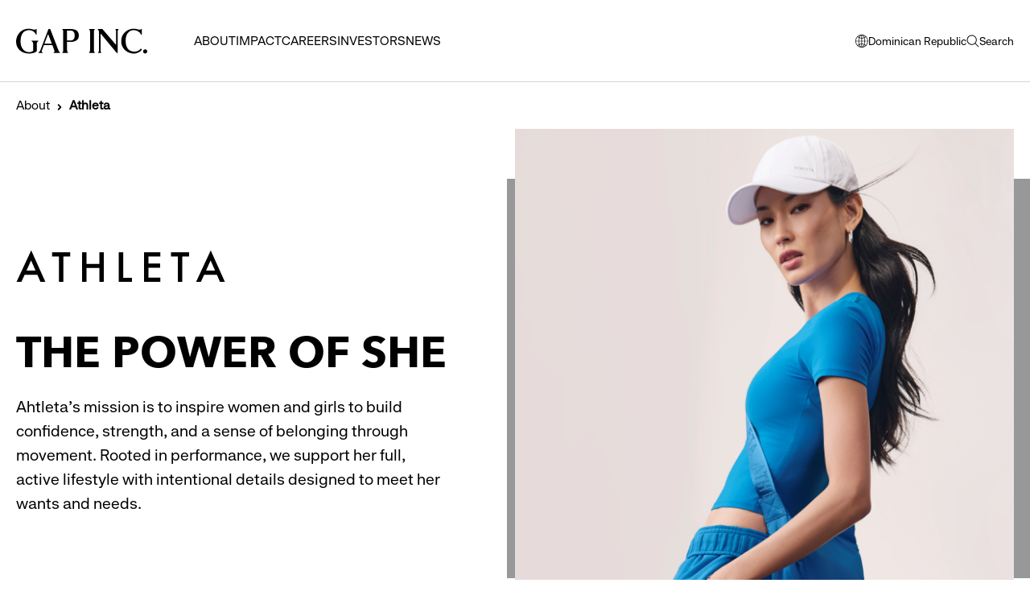

--- FILE ---
content_type: text/html; charset=utf-8
request_url: https://www.gapinc.com/en-do/about/athleta
body_size: 29705
content:


<!DOCTYPE html>
<html dir="ltr" lang="en-do">
<head><meta charset="utf-8" /><meta http-equiv="X-UA-Compatible" content="IE=Edge" /><meta name="viewport" content="width=device-width, initial-scale=1.0" /><title>
	Athleta | Gap Inc.
</title><link rel="preconnect" href="https://fonts.googleapis.com" /><link rel="preconnect" href="https://fonts.gstatic.com" crossorigin="" /><link href="https://fonts.googleapis.com/css2?family=Roboto:ital,wght@0,300;0,400;0,500;0,700;0,900;1,300;1,400;1,500;1,700;1,900&amp;display=swap" rel="stylesheet" />
        <link href="/_assets/styles/gap-corporate-site.css?v=VOYJ4XWuXTPzQI77MNj7lA2" type="text/css" rel="stylesheet" media="all" />
        <script src="/_assets/scripts/vendor.js?v=8zAFoubZrpkyW3a54GcpTQ2"></script>
        <script src="/_assets/scripts/gap-corporate-site.js?v=_9YP0hb9aKS_U7cBp4yH5w2"></script>
        
            <link href="/_assets/styles/theme-athleta.css?v=xLIk_eGNLopOX8o41FUbxw2" type="text/css" rel="stylesheet" media="all" />
        

        <meta property="og:site_name" content="Gap Inc." />
        <meta property="og:type" content="article" />
        <meta property="og:title" content="Athleta | Gap Inc." />
        <meta property="og:url" content="https://gapinc.com/en-us/about/athleta" />
        <meta property="og:image" content="https://gapinc-prod-a6bndyfubmc5d9ey.z03.azurefd.net/gapmedia/gapcorporatesite/media/images/logos/social/gap-inc-social-1200x630.png"/>
        <meta property="og:description" content="A certified B Corporation, Athleta creates versatile premium performance apparel designed by women athletes to inspire a community of active, confident women and girls to reach their limitless potential."/>
        <meta property="og:locale" content="en-do" />

        <meta name="twitter:card" content="summary"/>
        <meta name="twitter:creator" content="@GapInc"/>
        <meta name="twitter:site" content="@GapInc"/>
        <meta name="twitter:description" content="A certified B Corporation, Athleta creates versatile premium performance apparel designed by women athletes to inspire a community of active, confident women and girls to reach their limitless potential." />
        <meta name="twitter:title" content="Athleta | Gap Inc." />
        <meta name="twitter:image" content="https://gapinc-prod-a6bndyfubmc5d9ey.z03.azurefd.net/gapmedia/gapcorporatesite/media/images/logos/social/gap-inc-social-1200x630.png"/>
    <meta name="description" content="A certified B Corporation, Athleta creates versatile premium performance apparel designed by women athletes to inspire a community of active, confident women and girls to reach their limitless potential." /> 
<meta charset="UTF-8" /> 
 
<link href="/_assets/images/favicon-v3.ico" type="image/x-icon" rel="shortcut icon"/>
<link href="/_assets/images/favicon-v3.ico" type="image/x-icon" rel="icon"/>
<meta name="google-site-verification" content="aO6bysM3A2e2r4liz_B4Kx4oVZ2kPARxavUSFQIqTiE" />
        <script>
        // placeholder for localized strings used in JS
        window.localize = {
            closeModal: "close modal window",
            dropdownLabel: "drop down menu. click to reveal options."
        };
         </script>
    
    <script>
      var gtmValues = {};
        dataLayer = [];

        gtmValues['pagetype'] = 'ContentPage';
        gtmValues['cultureCode'] = 'en-do';
        gtmValues['OrgID'] = '1649';
        gtmValues['tbcn-contenttitle'] = 'Athleta | Gap Inc.';
        
        gtmValues['tbcn-division'] = '1649, athleta';
        gtmValues['tbcn-jobcategory'] = 'athleta';
        

        dataLayer.push(gtmValues);
    </script>

        <script type="text/plain" class="optanon-category-C0015">
            window.twttr = (function (d, s, id) {
                var js, fjs = d.getElementsByTagName(s)[0],
                    t = window.twttr || {};
                if (d.getElementById(id)) return t;
                js = d.createElement(s);
                js.id = id;
                js.src = "https://platform.twitter.com/widgets.js";
                fjs.parentNode.insertBefore(js, fjs);
                t._e = [];
                t.ready = function (f) {
                    t._e.push(f);
                };
                return t;
            }(document, "script", "twitter-wjs"));
        </script>
        <!-- Google Tag Manager -->
        <script>(function (w, d, s, l, i) {
                w[l] = w[l] || []; w[l].push({ 'gtm.start': new Date().getTime(), event: 'gtm.js' });
                var f = d.getElementsByTagName(s)[0], j = d.createElement(s), dl = l != 'dataLayer' ? '&l=' + l : '';
                j.async = true; j.src = 'https://www.googletagmanager.com/gtm.js?id=' + i + dl;
                f.parentNode.insertBefore(j, f);
        })(window, document, 'script', 'dataLayer', 'GTM-KFCML5N');
        </script>
        <!-- End Google Tag Manager -->
        </head>
<body id="" class=" athleta enable-back-to-top">
    <div id="page-top"></div>
    <div id="cookie-consent"></div>
    

    
    <!-- Google Tag Manager (noscript) -->
    <noscript><iframe src="https://www.googletagmanager.com/ns.html?id=GTM-KFCML5N"
    height="0" width="0" style="display:none;visibility:hidden"></iframe></noscript>
    <!-- End Google Tag Manager (noscript) -->

    

    <form method="post" action="/en-do/about/athleta" onsubmit="javascript:return WebForm_OnSubmit();" id="aspnetForm">
<div class="aspNetHidden">
<input type="hidden" name="__CMSCsrfToken" id="__CMSCsrfToken" value="rNg147ixy6D+KLO3xvsoSKXqgajpEBILk/iGnyZmovYitmnPTUGDQLZpu01AW8MF/pT/NKT18CHLJsyqJ6RAuotUe80BDj6/t9KweiSyCdQ=" />
<input type="hidden" name="__EVENTTARGET" id="__EVENTTARGET" value="" />
<input type="hidden" name="__EVENTARGUMENT" id="__EVENTARGUMENT" value="" />

</div>

<script type="text/javascript">
//<![CDATA[
var theForm = document.forms['aspnetForm'];
if (!theForm) {
    theForm = document.aspnetForm;
}
function __doPostBack(eventTarget, eventArgument) {
    if (!theForm.onsubmit || (theForm.onsubmit() != false)) {
        theForm.__EVENTTARGET.value = eventTarget;
        theForm.__EVENTARGUMENT.value = eventArgument;
        theForm.submit();
    }
}
//]]>
</script>


<script src="/WebResource.axd?d=pynGkmcFUV13He1Qd6_TZJc0R_a4-ggDj0BGd37boN6EE9ah3NWD1WVhIF91DIB2vredaKetKJn9wvK226lXzg2&amp;t=638901274312636832" type="text/javascript"></script>

<input type="hidden" name="lng" id="lng" value="en-DO" />
<script type="text/javascript">
	//<![CDATA[

function PM_Postback(param) { if (window.top.HideScreenLockWarningAndSync) { window.top.HideScreenLockWarningAndSync(780); } if(window.CMSContentManager) { CMSContentManager.allowSubmit = true; }; __doPostBack('ctl00$m$am',param); }
function PM_Callback(param, callback, ctx) { if (window.top.HideScreenLockWarningAndSync) { window.top.HideScreenLockWarningAndSync(780); }if (window.CMSContentManager) { CMSContentManager.storeContentChangedStatus(); };WebForm_DoCallback('ctl00$m$am',param,callback,ctx,null,true); }
//]]>
</script>
<script src="/ScriptResource.axd?d=NJmAwtEo3Ipnlaxl6CMhvpslpVbJeu-B9TFl5XaOaZnnkI136MjZGUjIAC_scrIca88N7OIAmAEFzzk7XoU3JbxiVzi0D_fkTdS75f06NctbMq3RIn5kXTe2gt9xVBG1S91YE00rTe4wkACq7-Oz1Xj0hmHHPKniaM8Y7CD1UOQ1&amp;t=345ad968" type="text/javascript"></script>
<script src="/ScriptResource.axd?d=dwY9oWetJoJoVpgL6Zq8OPrKjjSkYGLWrI4KBD2A_mQPNug3oOfp0eT6qve_fRbsp5dqjrJbZuUvYHgF4CM9meFUtN6oPC-4P8w9NGxzRRTGckVSrtd0pP2OoI4FDU_blyIp7RjGUVqmucnTqmP4wylkLoP2JP_mMAVf32quwws1&amp;t=345ad968" type="text/javascript"></script>
<script src="/ScriptResource.axd?d=eE6V8nDbUVn0gtG6hKNX_H_nJZ_XgzRYWETJrpgwCTR857uZZCr3B0WlEsILlZJ_SzLKOfjWBufZTQCdhW71akGIMRQUFfe5jFoUsAo4zjA_ARvadyVfspBba23L_wEZ0&amp;t=27679117" type="text/javascript"></script>
<script src="/ScriptResource.axd?d=mcAASOSteirJeuV-3by3UT46R0BRKER0rPoiWewKW0eBF4jUqahqij0B3yBPQ8hSXri7z8PR2bL9iNkqfXf4jScOyFfeAmK60PR5JCTchKw1&amp;t=27679117" type="text/javascript"></script>
<script src="/ScriptResource.axd?d=jwf4VSQi7LeShc44FJ-gAU5LiMHA-aVrjYDo5kLGXNZZ9oEPfqKNmMKKck0CwpoVgZkUu-mO7SCL58L6Kw3CWvUhmjEMV4dbo75dH0SjgbQTZRLGvfL7L0jouM8jat6x0&amp;t=27679117" type="text/javascript"></script>
<script src="/ScriptResource.axd?d=HEFpVKbnoeQjkjHkFKu3MLnYYY3MKKnJVKJLTwFbgjMdApBhh87FVRKaxo38EjmwXrvR0emEoBZ_QL6VpIh4JRBDoFl8Ll48z6Dk_uGGTJOC6JklpmIWSu1ILUvbELGN0&amp;t=27679117" type="text/javascript"></script>
<script src="/ScriptResource.axd?d=X6kQKInQS5YQqruiTh57iB6kN3w3Bc_eFho7F7JNpJPF0uMlWqynaFeVomA4g36txgyOWh9CyYU_9tB-7wHFnHoNBJgbkVewvdYKjyG2h4wbdvWWuIwVKRd9aBupHtjk0&amp;t=27679117" type="text/javascript"></script>
<script type="text/javascript">
	//<![CDATA[

var CMS = CMS || {};
CMS.Application = {
  "language": "en",
  "imagesUrl": "/CMSPages/GetResource.ashx?image=%5bImages.zip%5d%2f",
  "isDebuggingEnabled": false,
  "applicationUrl": "/",
  "isDialog": false,
  "isRTL": "false"
};

//]]>
</script>
<script type="text/javascript">
//<![CDATA[
function WebForm_OnSubmit() {
null;
return true;
}
//]]>
</script>

<div class="aspNetHidden">

	<input type="hidden" name="__VIEWSTATEGENERATOR" id="__VIEWSTATEGENERATOR" value="F568A28B" />
	<input type="hidden" name="__EVENTVALIDATION" id="__EVENTVALIDATION" value="kpROC3bHWPxTwCgLR0ZdNY27RyzQYRCwh6AdsdceIhtv0LwrvBAGnT2c9biYW1AlefSh4P+iHbsMQpJbDD0gOq4ccRibFCXm4rIMgZ00bfikDZUdKzc6cl3BmpHSJ5w2EW/jVFaujALpi2/nccxAFkQZ/ypNTpxER0rySf5dgo/zkb0OQWbATjSQBU8mjAk/SkzGGHWnbdFm/ZrkXbgVZzDg3jrR0eFAgYNxOdDihsA=" />
</div>
        <script type="text/javascript">
//<![CDATA[
Sys.WebForms.PageRequestManager._initialize('ctl00$manScript', 'aspnetForm', ['tctl00$ctxM',''], [], [], 90, 'ctl00');
//]]>
</script>


        <div id="ctl00_ctxM">

</div>

        <nav class="jump-links" role="navigation" aria-label="jump links">
            <ul>
                <li><a href="#site-nav" class="jump-link jump-link-offscreen jump-link-fixed">Skip to main navigation</a></li>
                <li><a href="#main" class="jump-link jump-link-offscreen jump-link-fixed">Skip to main content</a></li>
                <li><a href="#footer" class="jump-link jump-link-offscreen jump-link-fixed">Skip to main footer</a></li>
            </ul>
        </nav>
        <header class="site-header">
            <div class="container-fluid">
            <div class="site-header--container">
                <div id="site-header--nav-focus-boundary-start"></div>
                <a class="site-header--logo site-header--nav-focus-reset-start" href="/en-do" id="site-nav"><span class="offscreen">Gap Inc.</span></a>

                <nav class="site-header--nav" role="navigation" aria-label="primary navigation">
                    <div class="site-header--search-form-mobile">
                        <div id="ctl00_uxNavSearchMobile_pnlSearch" class="searchbox" onkeypress="javascript:return WebForm_FireDefaultButton(event, &#39;ctl00_uxNavSearchMobile_btnSearch&#39;)">
	
	<label for="ctl00_uxNavSearchMobile_txtWord" id="ctl00_uxNavSearchMobile_lblSearch" class="offscreen">Search Site:</label>
	<input type="hidden" name="ctl00$uxNavSearchMobile$txtWord_exWatermark_ClientState" id="ctl00_uxNavSearchMobile_txtWord_exWatermark_ClientState" /><input name="ctl00$uxNavSearchMobile$txtWord" type="text" maxlength="1000" id="ctl00_uxNavSearchMobile_txtWord" class="form-control" placeholder="" />
	<div class="searchbox--submit">
		<input type="submit" name="ctl00$uxNavSearchMobile$btnSearch" value="Go" id="ctl00_uxNavSearchMobile_btnSearch" class="btn btn-default" />
		<span class="searchbox--submit-icon">
			<svg focusable="false" class="svg-icon"><use xlink:href="/_assets/images/svg/svg-icon-sprite.svg#icon-search"></use></svg>
		</span>
	</div>
	
	<div id="ctl00_uxNavSearchMobile_pnlPredictiveResultsHolder" class="predictiveSearchHolder">

	</div>

</div>

                    </div>
                    
	<ul id="uxNavTranslatedOnly" class="primary-CMSListMenuUL">
		<li class="primary-CMSListMenuLI">
			<a class="primary-CMSListMenuLink" href="/about">About</a>
			<ul class="secondary-CMSListMenuUL">
				<li class="secondary-CMSListMenuLI">
					<a class="secondary-CMSListMenuLink" href="/about">Overview</a>
				</li>
				<li class="secondary-CMSListMenuLI">
					<a class="secondary-CMSListMenuLink" href="/about/leadership/executive-leadership-team">Leadership</a>
				</li>
				<li class="secondary-CMSListMenuLI">
					<a class="secondary-CMSListMenuLink" href="/about/history">History</a>
				</li>

			</ul>
		</li>
		<li class="primary-CMSListMenuLI">
			<a class="primary-CMSListMenuLink" href="/values">Impact</a>
			<ul class="secondary-CMSListMenuUL">
				<li class="secondary-CMSListMenuLI">
					<a class="secondary-CMSListMenuLink" href="/values">Overview</a>
				</li>
				<li class="secondary-CMSListMenuLI">
					<a class="secondary-CMSListMenuLink" href="/impact/bridging-the-equity-gap">Bridging the Equity Gap</a>
				</li>
				<li class="secondary-CMSListMenuLI">
					<a class="secondary-CMSListMenuLink" href="/impact/bridging-the-inclusion-gap">Bridging the Inclusion Gap</a>
				</li>
				<li class="secondary-CMSListMenuLI">
					<a class="secondary-CMSListMenuLink" href="/impact/bridging-the-opportunity-gap">Bridging the Opportunity Gap</a>
				</li>
				<li class="secondary-CMSListMenuLI">
					<a class="secondary-CMSListMenuLink" href="/impact/bridging-the-climate-gap">Bridging the Climate Gap</a>
				</li>
				<li class="secondary-CMSListMenuLI">
					<a class="secondary-CMSListMenuLink" href="/impact/esg-report">ESG Report</a>
				</li>
				<li class="secondary-CMSListMenuLI">
					<a class="secondary-CMSListMenuLink" href="/impact/esg-resources">ESG Resources</a>
				</li>

			</ul>
		</li>
		<li class="primary-CMSListMenuLI">
			<a class="primary-CMSListMenuLink" href="/en-do/careers/gap-inc-careers">Careers</a>
			<ul class="secondary-CMSListMenuUL">
				<li class="secondary-CMSListMenuLI">
					<a class="secondary-CMSListMenuLink" href="/careers">Overview</a>
				</li>
				<li class="secondary-CMSListMenuLI">
					<a class="secondary-CMSListMenuLink" href="/en-do/careers/gap-inc-careers">Gap Inc.</a>
				</li>
				<li class="secondary-CMSListMenuLI">
					<a class="secondary-CMSListMenuLink" href="/en-do/careers/job-search">Job Search</a>
					<ul class="tertiary-CMSListMenuUL">
						<li class="tertiary-CMSListMenuLI">
							<a class="tertiary-CMSListMenuLink" href="/en-do/careers/job-search/my-saved-jobs">My Saved Jobs</a>
						</li>

					</ul>
				</li>

			</ul>
		</li>
		<li class="primary-CMSListMenuLI">
			<a class="primary-CMSListMenuLink" href="/investors">Investors</a>
			<ul class="secondary-CMSListMenuUL">
				<li class="secondary-CMSListMenuLI">
					<a class="secondary-CMSListMenuLink" href="/investors">Overview</a>
				</li>
				<li class="secondary-CMSListMenuLI">
					<a class="secondary-CMSListMenuLink" href="/investors/financial-information">Financial Information</a>
				</li>
				<li class="secondary-CMSListMenuLI">
					<a class="secondary-CMSListMenuLink" href="/investors/events">Events</a>
				</li>
				<li class="secondary-CMSListMenuLI">
					<a class="secondary-CMSListMenuLink" href="/investors/stock-information">Stock Information</a>
				</li>
				<li class="secondary-CMSListMenuLI">
					<a class="secondary-CMSListMenuLink" href="/investors/real-estate">Real Estate</a>
				</li>
				<li class="secondary-CMSListMenuLI">
					<a class="secondary-CMSListMenuLink" href="/investors/analyst-coverage">Analyst Coverage</a>
				</li>
				<li class="secondary-CMSListMenuLI">
					<a class="secondary-CMSListMenuLink" href="/investors/shareholder-services">Shareholder Services</a>
				</li>
				<li class="secondary-CMSListMenuLI">
					<a class="secondary-CMSListMenuLink" href="/investors/governance">Governance</a>
				</li>
				<li class="secondary-CMSListMenuLI">
					<a class="secondary-CMSListMenuLink" href="/investors/corporate-compliance">Corporate Compliance</a>
				</li>

			</ul>
		</li>
		<li class="primary-CMSListMenuLI">
			<a class="primary-CMSListMenuLink" href="/news">News</a>
			<ul class="secondary-CMSListMenuUL">
				<li class="secondary-CMSListMenuLI">
					<a class="secondary-CMSListMenuLink" href="/news">Overview</a>
				</li>
				<li class="secondary-CMSListMenuLI">
					<a class="secondary-CMSListMenuLink" href="/news/company">Company</a>
				</li>
				<li class="secondary-CMSListMenuLI">
					<a class="secondary-CMSListMenuLink" href="/news/design">Design</a>
				</li>
				<li class="secondary-CMSListMenuLI">
					<a class="secondary-CMSListMenuLink" href="/news/people">People</a>
				</li>
				<li class="secondary-CMSListMenuLI">
					<a class="secondary-CMSListMenuLink" href="/news/technology">Technology</a>
				</li>
				<li class="secondary-CMSListMenuLI">
					<a class="secondary-CMSListMenuLink" href="/news/values">Values</a>
				</li>
				<li class="secondary-CMSListMenuLI">
					<a class="secondary-CMSListMenuLink" href="/news/press-releases">Press Releases</a>
				</li>
				<li class="secondary-CMSListMenuLI">
					<a class="secondary-CMSListMenuLink" href="/news/media-center">Media Center</a>
				</li>

			</ul>
		</li>

	</ul>




                </nav>

                <ul class="site-header--utility">
                    
                    <li class="site-header--utility-li site-header--utility-li-lang">
                        <a class="site-header--lang-trigger site-header--utility-link" href="#language-selector">
                            <svg aria-hidden="true" focusable="false" class="svg-icon"><use xlink:href="/_assets/images/svg/svg-icon-sprite.svg#icon-globe"></use></svg>
                            Dominican Republic
                            <span class="offscreen">opens modal window to select language</span>
                        </a>
                    </li>
                    
                    <li class="site-header--utility-li site-header--search">
                        <button class="site-header--utility-link site-header--search-toggle">
                            <span class="site-header--search-toggle-open">
                                <svg aria-hidden="true" focusable="false" class="svg-icon"><use xlink:href="/_assets/images/svg/svg-icon-sprite.svg#icon-search"></use></svg>
                                <span class="site-header--search-toggle-open-text">Search</span>
                                <span class="offscreen">open search</span>
                            </span>
                            <span class="site-header--search-toggle-close">
                                <svg aria-hidden="true" focusable="false" class="svg-icon"><use xlink:href="/_assets/images/svg/svg-icon-sprite.svg#icon-close"></use></svg>
                                <span class="offscreen">close search</span>
                            </span>
                        </button>
                        <div class="site-header--search-form">
                            <div id="ctl00_uxNavSearch_pnlSearch" class="searchbox" onkeypress="javascript:return WebForm_FireDefaultButton(event, &#39;ctl00_uxNavSearch_btnSearch&#39;)">
	
	<label for="ctl00_uxNavSearch_txtWord" id="ctl00_uxNavSearch_lblSearch" class="offscreen">Search Site:</label>
	<input type="hidden" name="ctl00$uxNavSearch$txtWord_exWatermark_ClientState" id="ctl00_uxNavSearch_txtWord_exWatermark_ClientState" /><input name="ctl00$uxNavSearch$txtWord" type="text" maxlength="1000" id="ctl00_uxNavSearch_txtWord" class="form-control" placeholder="" />
	<div class="searchbox--submit">
		<input type="submit" name="ctl00$uxNavSearch$btnSearch" value="Go" id="ctl00_uxNavSearch_btnSearch" class="btn btn-default" />
		<span class="searchbox--submit-icon">
			<svg focusable="false" class="svg-icon"><use xlink:href="/_assets/images/svg/svg-icon-sprite.svg#icon-search"></use></svg>
		</span>
	</div>
	
	<div id="ctl00_uxNavSearch_pnlPredictiveResultsHolder" class="predictiveSearchHolder">

	</div>

</div>

                        </div>
                    </li>
                    <li class="site-header--utility-li site-header--utility-li-nav-toggle">
                        <button class="site-header--nav-toggle site-header--nav-focus-reset-end">
                            <span class="site-header--nav-toggle-open">
                                <svg aria-hidden="true" focusable="false" class="svg-icon"><use xlink:href="/_assets/images/svg/svg-icon-sprite.svg#icon-menu"></use></svg>
                                <span class="offscreen">open menu</span>
                            </span>
                            <span class="site-header--nav-toggle-close">
                                <svg aria-hidden="true" focusable="false" class="svg-icon"><use xlink:href="/_assets/images/svg/svg-icon-sprite.svg#icon-close"></use></svg>
                                <span class="offscreen">close menu</span>
                            </span>
                        </button>
                    </li>
                </ul>

                </div>
                <div id="site-header--nav-focus-boundary-end"></div>
            </div>

            <script type="text/template" id="language-selector">
                



                <h2 class="modal--lang-modal-title">Select a location:</h2>

                <div class="modal--lang-modal-col">
                    <h3 class="modal--lang-modal-col-title">Americas</h3>
                    <ul class="modal--lang-modal-list">
                        
                                  <li><a id="ctl00_uxLanguageAmerica_ctl00_uxCultureLink" class="modal--lang-modal-link" href="../../en-ca">Canada (English)</a></li>
                            
                                  <li><a id="ctl00_uxLanguageAmerica_ctl01_uxCultureLink" class="modal--lang-modal-link" href="../../fr-ca">Canada (Français)</a></li>
                            
                                  <li><a id="ctl00_uxLanguageAmerica_ctl02_uxCultureLink" class="modal--lang-modal-link is-active" href="../../en-do">Dominican Republic</a></li>
                            
                                  <li><a id="ctl00_uxLanguageAmerica_ctl03_uxCultureLink" class="modal--lang-modal-link" href="../../es-us">EEUU (español)</a></li>
                            
                                  <li><a id="ctl00_uxLanguageAmerica_ctl04_uxCultureLink" class="modal--lang-modal-link" href="../../en-gt">Guatemala</a></li>
                            
                                  <li><a id="ctl00_uxLanguageAmerica_ctl05_uxCultureLink" class="modal--lang-modal-link" href="../../en-us">USA</a></li>
                            
                    </ul>
                </div>

                <div class="modal--lang-modal-col">
                    <h3 class="modal--lang-modal-col-title">Asia Pacific</h3>
                    <ul class="modal--lang-modal-list">
                        
                                  <li><a id="ctl00_uxLanguageAsia_ctl00_uxCultureLink" class="modal--lang-modal-link" href="../../en-hk">Hong Kong SAR</a></li>
                            
                                  <li><a id="ctl00_uxLanguageAsia_ctl01_uxCultureLink" class="modal--lang-modal-link" href="../../en-in">India</a></li>
                            
                                  <li><a id="ctl00_uxLanguageAsia_ctl02_uxCultureLink" class="modal--lang-modal-link" href="../../en-vn">Vietnam</a></li>
                            
                                  <li><a id="ctl00_uxLanguageAsia_ctl03_uxCultureLink" class="modal--lang-modal-link" href="../../ja-jp">日本語</a></li>
                            
                                  <li><a id="ctl00_uxLanguageAsia_ctl04_uxCultureLink" class="modal--lang-modal-link" href="../../zh-cn">简体中文</a></li>
                            
                                  <li><a id="ctl00_uxLanguageAsia_ctl05_uxCultureLink" class="modal--lang-modal-link" href="../../zh-tw">繁體中文</a></li>
                            
                    </ul>
                </div>

                <div class="modal--lang-modal-col">
                    <h3 class="modal--lang-modal-col-title">Europe</h3>
                    <ul class="modal--lang-modal-list">
                        
                                  <li><a id="ctl00_uxLanguageEurope_ctl00_uxCultureLink" class="modal--lang-modal-link" href="../../en-gb">United Kingdom</a></li>
                            
                    </ul>
                </div>
            </script>
        </header>

        <div class="page-container" id="page-container">
            <main class="site-main" id="main" role="main">
                <div class="container-fluid">
                    
    

<nav class="breadcrumb" role="navigation" aria-label="breadcrumb navigation">
	
		<ul class="breadcrumb--nav">
			
					<li class="breadcrumb--nav-item breadcrumb--nav-item-mobile">
						<a class="breadcrumb--nav-link" href="/About" title="/About">About</a>
						<svg aria-hidden="true" focusable="false" class="breadcrumb--arrow"><use xlink:href="/_assets/images/svg/svg-icon-sprite.svg#icon-breadcrumb"></use></svg>
					</li>
				
				<li class="breadcrumb--nav-item is-current">Athleta</li>
			</ul>
	
</nav>

	
			    
<div class="hero-3 widget-margin-bottom anim-into-view">
	<div class="container-fluid hero-3--container">
		<div class="hero-3--content anim-into-view--item anim-into-view--start-pos" data-anim="slide-right">
			
						
							<div class="hero-3--logo" style="background-image: url(https://gapinc-prod-a6bndyfubmc5d9ey.z03.azurefd.net/gapmedia/gapcorporatesite/media/images/logos/svg/athleta.svg)">
								<span class="offscreen">Athleta</span>
							</div>
						
			<h1 class="hero-3--title h2">The Power of She</h1>

			
			<div class="hero-3--desc">
				<p>Ahtleta&rsquo;s mission is to inspire women and girls to build confidence, strength, and a sense of belonging through movement. Rooted in performance, we support her full, active lifestyle with intentional details designed to meet her wants and needs.​</p>

			</div>
			
		</div>
		<div class="hero-3--media">
			<div class="hero-3--media-content">
				<div class="hero-3--media-holder mobile-bg-image anim-into-view--item anim-into-view--start-pos" data-anim="slide-left"
					data-img-desktop="https://gapinc-prod-a6bndyfubmc5d9ey.z03.azurefd.net/gapmedia/gapcorporatesite/media/images/brand/ath/corp-about-athleta_4.png" data-img-tablet=""
					data-img-mobile=""
					style="background-image:url('https://gapinc-prod-a6bndyfubmc5d9ey.z03.azurefd.net/gapmedia/gapcorporatesite/media/images/brand/ath/corp-about-athleta_4.png')">
					<span class="offscreen"></span>
					
				</div>
			</div>

			
		</div>
	</div>
</div>


<div class="text-ticker widget-margin-bottom">
    <button class="text-ticker--btn-control play-pause-button small">
        <span class="play-pause-button--play">
            <svg aria-hidden="true" focusable="false" class="svg-icon"><use xlink:href="/_assets/images/svg/svg-icon-sprite.svg#icon-play"></use></svg>
            <span class="offscreen">Play banner animation</span>
        </span>
        <span class="play-pause-button--pause">
            <svg aria-hidden="true" focusable="false" class="svg-icon"><use xlink:href="/_assets/images/svg/svg-icon-sprite.svg#icon-pause"></use></svg>
            <span class="offscreen">Pause banner animation</span>
        </span>
    </button>

    
    <div class="text-ticker--item" aria-hidden="false">
        <p class="text-big"><strong>Athleta was founded in 1998 to put women first.</strong></p>

    </div>
    
    <div class="text-ticker--item" aria-hidden="true">
        <p class="text-big"><strong>Today, Athleta operates more than 250 stores in the United States and Canada.​</strong></p>

    </div>
    
</div>


	<div class="promo-card anim-into-view layout-option-1  ">
		<div class="promo-card--inner widget-options-content">
			
				<div class="promo-card--image anim-into-view--item anim-into-view--start-pos "
					data-anim="slide-left"
					style="background-image:url('/CMSPages/GetAzureFile.aspx?path=~%5Cgapcorporatesite%5Cmedia%5Cimages%5Cabout%5Cathleta%5Cathleta_home_history-1.jpg&amp;hash=1149794c220d4fbe498b4ffc0a5fa86cb9a0c2f3c3f521596239d4397fde807f')">
					<span class="offscreen">Catalog Covers from Across the Years</span>
				</div>
			
			<div class="promo-card--content cms-content anim-into-view--item anim-into-view--start-pos "
				data-anim="slide-right">
				<div class="promo-card--content-inner">
					
						
						<h2 class="h2">History</h2>
					<p>Founded in 1998, Athleta was the first of its kind&mdash;a performance brand offering apparel that looked as good as it performed. Because borrowing from the boys wasn&rsquo;t good enough, we set out to design differently and challenge the status quo. With the twist of a single vowel, a new category was born: an athletic brand that put women first.&nbsp;</p>

<p>Acquired by Gap, Inc. in 2008, we opened our first store in Mill Valley, California in 2011. In 2016, we launched Athleta&rsquo;s iconic Power of She platform and debuted Athleta Girl. In 2018, we became a certified B Corp, reinforcing our commitment to use business as a force for good.</p>

<p>Allyson Felix became&nbsp;Athleta&rsquo;s&nbsp;first-ever sponsored athlete in 2019, changing the conversation around athlete sponsorships.&nbsp;In 2020, we launched The Power of She Fund, providing grants to organizations empowering women and girls through movement and connection.&nbsp;</p>

<p>In 2021, we welcomed Simone Biles as our second holistic partner. That same year, we opened our first company-operated stores in Canada, introducing our brand to even more women and girls across North America.&nbsp;In 2022, we added musician and entrepreneur Alicia Keys to our roster of purpose-driven partners. In 2023, we launched The Power of She Collective, giving 11 elite athletes a unique seat at our table to influence innovative performance product, access personal and professional mentorship opportunities, and participate in the brand&rsquo;s impact programs.&nbsp;</p>

				</div>
			</div>
		</div>
	</div>


	<div class="promo-card anim-into-view layout-option-2  ">
		<div class="promo-card--inner widget-options-content">
			
				<div class="promo-card--image anim-into-view--item anim-into-view--start-pos "
					data-anim="slide-right"
					style="background-image:url('/CMSPages/GetAzureFile.aspx?path=~%5Cgapcorporatesite%5Cmedia%5Cimages%5Cabout%5Cathleta%5Cathleta_home_values.jpg&amp;hash=ba25a77125bd65c223c560c32f385eae513d8607c43344a7ffe95fded9a5eed4')">
					<span class="offscreen">Mother and Daughter Doing Yoga Together </span>
				</div>
			
			<div class="promo-card--content cms-content anim-into-view--item anim-into-view--start-pos "
				data-anim="slide-left">
				<div class="promo-card--content-inner">
					
						
						<h2 class="h2">Values</h2>
					<p>Athleta celebrates women for their whole selves. We lift each other up and create space for every woman and girl to feel strong, seen, and unstoppable. We design with care&mdash;for our planet, for our people, and for the next generation.​<br />
<br />
<a class="button" href="https://athleta.gap.com/browse/info.do?cid=1074427&amp;mlink=55287,15864962,Footer_OurValues&amp;clink=15864962">Learn More About Our Core Values</a></p>

				</div>
			</div>
		</div>
	</div>


	<div class="promo-card anim-into-view layout-option-1  ">
		<div class="promo-card--inner widget-options-content">
			
				<div class="promo-card--image anim-into-view--item anim-into-view--start-pos "
					data-anim="slide-left"
					style="background-image:url('https://gapinc-prod-a6bndyfubmc5d9ey.z03.azurefd.net/gapmedia/gapcorporatesite/media/images/about/athleta/athleta_bof.jpg')">
					<span class="offscreen">Two Employees Working </span>
				</div>
			
			<div class="promo-card--content cms-content anim-into-view--item anim-into-view--start-pos "
				data-anim="slide-right">
				<div class="promo-card--content-inner">
					
						
						<h2 class="h2">Careers</h2>
					<p>We believe that alone we are strong, united we thrive. We look for team members who share our values and passion for an active lifestyle, seek to create game-changing products and experiences for our customers and believe in building community to grow personally and professionally.</p>

<p><a class="button" href="/en-do/careers/athleta-careers">Browse open opportunities&nbsp;at Athleta</a></p>

				</div>
			</div>
		</div>
	</div>


    <div class="latest-articles widget-margin-bottom layout-option-2">
        <div class="anim-into-view">
        
            <div class="latest-articles-headline-container anim-into-view--item anim-into-view--start-pos" data-anim="slide-up">
                <div class="row">
                  <div class="col-xs-12 col-md-8">
                      <h4 class="latest-articles--headline">From the Athleta Newsroom</h4>
                  </div>
                  
                  <div class="col-md-4 text-right hide-mobile hidden-tablet">
                      <a href="/en-do/news/athleta" class="button button-right">READ MORE NEWS</a>
                  </div>
                  
                </div>
            </div>
        
            <div class="row">
            
                <div class="latest-articles--col anim-into-view--item anim-into-view--start-pos" data-anim="slide-up" data-anim-delay>
                    <div class="article-item article-item-vertical">
                        <a href="/en-do/news/pressrelease" class="label label-top" target="_self">
                            Press Release
                        </a>
                        <div class="article-item--image">
                            <a href="/en-do/articles/2025/09/athleta-champions-women-during-breast-cancer-aware" target="_self" class="article-item--image-link zoom">
                                <div class="zoom--content">
                                    <div class="article-item--image-holder" style="background-image: url('https://gapinc-prod-a6bndyfubmc5d9ey.z03.azurefd.net/gapmedia/gapcorporatesite/media/images/brand/ath/2025/at_wmn_fa25_f03_inf1447_07301.jpg');">
                                        <span class="offscreen">Athleta Champions Women During Breast Cancer Awareness Month in Partnership with Susan G. Komen&#174;</span>
                                    </div>
                                </div>
                            </a>
                        </div>
                        <div class="article-item--content">
                            <div class="article-item--content-inner">
                                <a class="article-item--content-subtitle" href="/en-do/news/athleta" target="_self">
                                Athleta
                            </a>
                            <h3>
                                <a href="/en-do/articles/2025/09/athleta-champions-women-during-breast-cancer-aware" target="_self" class="article-item--content-link">
                                    Athleta Champions Women During Breast Cancer Awareness Month in Partnership with Susan G. Komen&#174;
                                </a>
                            </h3>
                            </div>
                            <p class="article-item--date">September 30, 2025</p>
                            <!-- <a href="/en-do/articles/2025/09/athleta-champions-women-during-breast-cancer-aware" target="_self" class="text-button">Read Now</a> -->
                        </div>
                    </div>
                </div>
            
                <div class="latest-articles--col anim-into-view--item anim-into-view--start-pos" data-anim="slide-up" data-anim-delay>
                    <div class="article-item article-item-vertical">
                        <a href="/en-do/news/pressrelease" class="label label-top" target="_self">
                            Press Release
                        </a>
                        <div class="article-item--image">
                            <a href="/en-do/articles/2025/07/gap-inc-appoints-maggie-gauger-as-athleta-presiden" target="_self" class="article-item--image-link zoom">
                                <div class="zoom--content">
                                    <div class="article-item--image-holder" style="background-image: url('https://gapinc-prod-a6bndyfubmc5d9ey.z03.azurefd.net/gapmedia/gapcorporatesite/media/images/brand/ath/maggie_gauger_card.jpg');">
                                        <span class="offscreen">Gap Inc. Appoints Maggie Gauger as Athleta President and Chief Executive Officer</span>
                                    </div>
                                </div>
                            </a>
                        </div>
                        <div class="article-item--content">
                            <div class="article-item--content-inner">
                                <a class="article-item--content-subtitle" href="/en-do/news/athleta" target="_self">
                                Athleta
                            </a>
                            <h3>
                                <a href="/en-do/articles/2025/07/gap-inc-appoints-maggie-gauger-as-athleta-presiden" target="_self" class="article-item--content-link">
                                    Gap Inc. Appoints Maggie Gauger as Athleta President and Chief Executive Officer
                                </a>
                            </h3>
                            </div>
                            <p class="article-item--date">July 29, 2025</p>
                            <!-- <a href="/en-do/articles/2025/07/gap-inc-appoints-maggie-gauger-as-athleta-presiden" target="_self" class="text-button">Read Now</a> -->
                        </div>
                    </div>
                </div>
            
                <div class="latest-articles--col anim-into-view--item anim-into-view--start-pos" data-anim="slide-up" data-anim-delay>
                    <div class="article-item article-item-vertical">
                        <a href="/en-do/news/pressrelease" class="label label-top" target="_self">
                            Press Release
                        </a>
                        <div class="article-item--image">
                            <a href="/en-do/articles/2025/01/lexie-hull-and-kate-martin-join-athleta-s-power-of" target="_self" class="article-item--image-link zoom">
                                <div class="zoom--content">
                                    <div class="article-item--image-holder" style="background-image: url('https://gapinc-prod-a6bndyfubmc5d9ey.z03.azurefd.net/gapmedia/gapcorporatesite/media/images/brand/ath/len03002-v2.jpg');">
                                        <span class="offscreen">Lexie Hull and Kate Martin Join Athleta’s Power of She Collective</span>
                                    </div>
                                </div>
                            </a>
                        </div>
                        <div class="article-item--content">
                            <div class="article-item--content-inner">
                                <a class="article-item--content-subtitle" href="/en-do/news/athleta" target="_self">
                                Athleta
                            </a>
                            <h3>
                                <a href="/en-do/articles/2025/01/lexie-hull-and-kate-martin-join-athleta-s-power-of" target="_self" class="article-item--content-link">
                                    Lexie Hull and Kate Martin Join Athleta’s Power of She Collective
                                </a>
                            </h3>
                            </div>
                            <p class="article-item--date">January 29, 2025</p>
                            <!-- <a href="/en-do/articles/2025/01/lexie-hull-and-kate-martin-join-athleta-s-power-of" target="_self" class="text-button">Read Now</a> -->
                        </div>
                    </div>
                </div>
            
                <div class="latest-articles--col anim-into-view--item anim-into-view--start-pos" data-anim="slide-up" data-anim-delay>
                    <div class="article-item article-item-vertical">
                        <a href="/en-do/news/pressrelease" class="label label-top" target="_self">
                            Press Release
                        </a>
                        <div class="article-item--image">
                            <a href="/en-do/articles/2024/07/athleta-ignites-power-of-she-community-this-summer" target="_self" class="article-item--image-link zoom">
                                <div class="zoom--content">
                                    <div class="article-item--image-holder" style="background-image: url('https://gapinc-prod-a6bndyfubmc5d9ey.z03.azurefd.net/gapmedia/gapcorporatesite/media/images/brand/ath/sum-24/athleta-power-of-she.jpg');">
                                        <span class="offscreen">Athleta Ignites &#39;Power of She&#39; Community This Summer, Celebrating Game Changers in Women&#39;s Sports</span>
                                    </div>
                                </div>
                            </a>
                        </div>
                        <div class="article-item--content">
                            <div class="article-item--content-inner">
                                <a class="article-item--content-subtitle" href="/en-do/news/athleta" target="_self">
                                Athleta
                            </a>
                            <h3>
                                <a href="/en-do/articles/2024/07/athleta-ignites-power-of-she-community-this-summer" target="_self" class="article-item--content-link">
                                    Athleta Ignites &#39;Power of She&#39; Community This Summer, Celebrating Game Changers in Women&#39;s Sports
                                </a>
                            </h3>
                            </div>
                            <p class="article-item--date">July 11, 2024</p>
                            <!-- <a href="/en-do/articles/2024/07/athleta-ignites-power-of-she-community-this-summer" target="_self" class="text-button">Read Now</a> -->
                        </div>
                    </div>
                </div>
            
            </div>
            <div class="row hide-desktop">
                
                    <a href="/en-do/news/athleta" class="button button-center anim-into-view--item anim-into-view--start-pos" data-anim="slide-up">READ MORE NEWS</a>
                
            </div>
        </div>



    </div>


		

                </div>
            </main>

            <footer class="site-footer" id="footer">
                <div class="container-fluid">
<div class="footer-body">
<div class="footer-logo"><a href="/"><img alt="Gap logo" src="/_assets/images/svg/logo-vertical.svg" /></a></div>

<div class="accordion mobile-only" id="footer-nav">
<div class="accordion--title trigger-layout-1">Company</div>
<button class="accordion--trigger text-button trigger-layout-1 arrow-position-2 " id=""><span class="accordion--trigger-title">Company</span> <span class="accordion--label-open">: click to collapse</span> <span class="accordion--label-closed">: click to expand</span> <svg aria-hidden="true" class="svg-icon" focusable="false"><use xlink:href="/_assets/images/svg/svg-icon-sprite.svg#icon-caret"></use></svg></button>

<div class="accordion--content">
<ul>
	<li><a href="/en-do/about">About</a></li>
	<li><a href="/en-do/careers">Careers</a></li>
	<li><a href="/en-do/investors">Investors</a></li>
	<li><a href="/en-do/values">Impact</a></li>
	<li><a href="/en-do/news">News</a></li>
</ul>
</div>
</div>

<div class="accordion mobile-only" id="footer-social">
<div class="accordion--title trigger-layout-1">Follow Us</div>
<button class="accordion--trigger text-button trigger-layout-1 arrow-position-2 " id=""><span class="accordion--trigger-title">Follow Us</span> <span class="accordion--label-open">: click to collapse</span> <span class="accordion--label-closed">: click to expand</span> <svg aria-hidden="true" class="svg-icon" focusable="false"><use xlink:href="/_assets/images/svg/svg-icon-sprite.svg#icon-caret"></use></svg></button>

<div class="accordion--content">
<ul>
	<li><a href="https://www.facebook.com/GapInc/" target="_blank">Facebook</a></li>
	<li><a href="https://x.com/GapInc" target="_blank">X</a></li>
	<li><a href="https://www.instagram.com/gapinc/" target="_blank">Instagram</a></li>
	<li><a href="https://www.youtube.com/user/GapInc" target="_blank">Youtube</a></li>
	<li><a href="https://www.linkedin.com/company/gap-inc-" target="_blank">LinkedIn</a></li>
</ul>
</div>
</div>

<div class="accordion mobile-only" id="footer-brands">
<div class="accordion--title trigger-layout-1">Brands</div>
<button class="accordion--trigger text-button trigger-layout-1 arrow-position-2 " id=""><span class="accordion--trigger-title">Brands</span> <span class="accordion--label-open">: click to collapse</span> <span class="accordion--label-closed">: click to expand</span> <svg aria-hidden="true" class="svg-icon" focusable="false"><use xlink:href="/_assets/images/svg/svg-icon-sprite.svg#icon-caret"></use></svg></button>

<div class="accordion--content">
<ul>
	<li><a href="https://www.oldnavy.com" target="_blank">Old Navy</a></li>
	<li><a href="https://www.gap.com" target="_blank">Gap</a></li>
	<li><a href="https://www.bananarepublic.com" target="_blank">Banana Republic</a></li>
	<li><a href="https://www.athleta.com" target="_blank">Athleta</a></li>
</ul>
</div>
</div>

<div class="accordion mobile-only" id="footer-contact">
<div class="accordion--title trigger-layout-1">Help</div>
<button class="accordion--trigger text-button trigger-layout-1 arrow-position-2 " id=""><span class="accordion--trigger-title">Help</span> <span class="accordion--label-open">: click to collapse</span> <span class="accordion--label-closed">: click to expand</span> <svg aria-hidden="true" class="svg-icon" focusable="false"><use xlink:href="/_assets/images/svg/svg-icon-sprite.svg#icon-caret"></use></svg></button>

<div class="accordion--content">
<ul>
	<li><a href="/en-do/faq">FAQ</a></li>
	<li><a href="/en-do/careers/careers-login">Careers Login</a></li>
	<li><a href="/en-do/contact-us">Contact Us</a></li>
</ul>
</div>
</div>
</div>

<div class="footer-terms">
<ul>
	<li><a href="/en-do/policy/terms-of-use">Terms of Use</a></li>
	<li><a href="/en-do/careers/privacy-policy#terms">Terms of Use Careers</a></li>
	<li><a href="/en-do/consumer-privacy-policy">Privacy Policy</a></li>
	<li><!-- OneTrust Cookies Settings button start --><button class="ot-sdk-show-settings" id="ot-sdk-btn">Cookie&nbsp;Settings</button><!-- OneTrust Cookies Settings button end --></li>
	<li><a href="/en-do/consumer-privacy-policy?#california">Your California Privacy Rights</a></li>
	<li><a href="/en-do/careers/privacy-policy">Applicant Privacy Policy</a></li>
	<li><a href="/en-do/policy/uk-modern-slavery-act">UK Modern Slavery Act</a></li>
	<li><a href="https://www.gap.com/customerService/info.do?cid=1005563">Americans with Disabilities Act</a></li>
	<li><a href="/en-do/policy/endorsement-policy">Endorsement Policy</a></li>
</ul>

<div class="footer-copy">2025&nbsp;&copy; Gap Inc. All rights reserved</div>
</div>
</div>

            </footer>
        </div>

        <div class="back-to-top">
            <a href="#page-top" class="button">
                <svg aria-hidden="true" focusable="false" class="svg-icon"><use xlink:href="/_assets/images/svg/svg-icon-sprite.svg#icon-arrow-up"></use></svg>
                <span class="offscreen">Back to top</span>
            </a>
        </div>

    

<script type="text/javascript">
//<![CDATA[

var callBackFrameUrl='/WebResource.axd?d=beToSAE3vdsL1QUQUxjWdZOe9Z1qfU6dRwo1ZBBxNvs1fEogpfv9LTtZWcZGLF_1UjKaP3-796R_1kiIaZkPVg2&t=638901274312636832';
WebForm_InitCallback();Sys.Application.add_init(function() {
    $create(Sys.Extended.UI.TextBoxWatermarkBehavior, {"ClientStateFieldID":"ctl00_uxNavSearchMobile_txtWord_exWatermark_ClientState","id":"ctl00_uxNavSearchMobile_txtWord_exWatermark","watermarkCssClass":" WatermarkText","watermarkText":"Search Gap Inc."}, null, null, $get("ctl00_uxNavSearchMobile_txtWord"));
});
Sys.Application.add_init(function() {
    $create(Sys.Extended.UI.TextBoxWatermarkBehavior, {"ClientStateFieldID":"ctl00_uxNavSearch_txtWord_exWatermark_ClientState","id":"ctl00_uxNavSearch_txtWord_exWatermark","watermarkCssClass":" WatermarkText","watermarkText":"Search Gap Inc."}, null, null, $get("ctl00_uxNavSearch_txtWord"));
});
//]]>
</script>
  <input type="hidden" name="__VIEWSTATE" id="__VIEWSTATE" value="eTSTU0ujnZazAM5onjDyBQpwvc548/Z8Yo62PX1ZTsCZEd0kwWJC+Q3q2RkLo+LCCH/zBB1Cr4PG4XRmrbMh7PdLDfkdnOj8VPhkg6tw+l4WoAZNEVLdIPMET/FeK7CPChbHXFyrU9xBX8wAk+9fwN9IPiMYdPrUhGz45ZOOlmtpMVPBCSKkKtNOYidX1ObODeVpJdxYWTLrYDjkuN81b+7P9jucv30Alx/TB2FVDpf1JkJHdopDNj6fHdBxQdWwp5AOLjijvIvrdB3TRtmDKujPyesYmvIHjiq84AXGBzLj+Lh6blT7ySgQCYJtgsE0bBPX7LH56dAAoecGRGIW0DjgdV9WT7jJuWejAT+qB1K45mQDnEIPsEAoKXJ+FrsfOLwR+jBLJpwkVkpLxa8NdbDjTtz7Wby8TXbLl/vPujayvKm+Qj9wHiyeHLrMPQGNlQcHEuODfCL+0V2WgCPPAP08rZ0U+g0n0Q8caaE4oI7nszXmgcum7FqvN+UMLyXTtlPQqazWKXBcgmRcdPsbbLKraHqEfir7RhEZDMOokjoAjsqhARWiu5rWoVywWsot4j5EJKn8vEyHT586kfV9gVm4J5ORxB+yRr/p52dVRU3akobDKJ1lJZjGF+CK4mrFyuVf2gExMhXy9p1sRD3PXHY/3+S/VmV6UWLSdsds/+0MEyw8Qiae7QLN4LvGd68b5x8wJVec10Wy88zfHLWCgNBpeAeFYb4qSrYY8lVqRRU8YQ6NZ5NqqTzdctgkyaxJOJJCvozh+4cJgE71Z0q0o6lc5lHmfeyLDiYtNbckmp3jtaNNUm/2AVhDYgpdvhvYGB7YS7uUCayQETTN6Fm9nrDgHYqATzVK5+JrNSBhl6m6xumFo7w/+HSYi1j+p1W9ipYlLTnXra0gqFIf1mP3gm/lg1BAQiHqQ1m/pvNLjwSgFeA7H2CajqxYpQgLvEkOIOKfhtFToNwFfVbmMfSnVkMCp2uOneQhPxB2neRlbgmZ47Q3jd8lsYmKRbhT7t36HQ73bysYoetGah8MwvPT4521/a2uT7JJKRrZBW+8s8ku51FTL3aHoC5O/JyxfhIpv2RzSo+ZIjk7zC5geNqxmTrl91IG6vdgECGCTIvh5x4jia4hzZZNPMm4KEXD8he2vREAG9OmTXEpDfjS+MQcvwafamBoaCZCvd7RGrsp1fhJUPReIoVMVPfjff/j6KjseJZ4x3R0zDy+7kqPSLH17fMtRb6/z1Y2HNExRYn7yLhqq5fsdgNcloyzmjSdD8S0nfy88y/vYD0djnnbeZ/[base64]/Qfh1OzU7ZurhHzOZOSatz8ZwIrLMgGNu+VrckHJtxFSQPERR6CXzK1boc8PynjTKe+zoDvT0PRt0ZdTvQDiQMKQHYuCoQXdMGTuqSGJuVT3eXfVvRqlgd1awZs2JirSHiICZiGkukFGqq4SwKnWy3lWugx6WBtJvrxAakNVrcjSSvF5vPBHLweCxhp/Dw/iXLJKEjZby43DZnqDvy3PSmB5wMeg0oaSk58PetBj2FccGJcGVr0zt+NTPjzg5L5hwmcLX5jneVEKelIhebcHuxSHodSnoJr5YX4Tp2bkcs0ye3fcZtcmb39ZnYLSL9o+hL1pJs9ljMp1T5YeJ+mY3dDBx3Zp2Q1ClAxt/yg+e1CbSgZQ3SDIugS1+WePsJEsBLXSaZW9EEVuctfFXyWm9pyYZw+IwznsmBfJ7WDdpCbyEqZrh9R44ONkuXAOwT3D30ZcC92/X5xP8/Nh6+RJCJdUnGHKggIdpiCmZN22Uz/kOQKRWSlF4CkVUAUhLh1F2z+0M3QPLZdWOAUoak1q5E3JyJKE2pXqYDXdYwhG3JFWfAQL6a4wbwHM0FsQux35WZI8uQna3HoOOh1Ll18hw2fh/sZZp1dqBVTsYGQkcY22O/kP2Dw7qslI051uhqcYGAPRFzFs24dU8Txrn8Vbe7gzBYkA7omqZxlGfGXELXcIdSRxzdp9mNrV6KePtOhAq7ktN545XyQc+jjrww5a5VM+F4FFKfG81XD0/Lup8YlQA6tfIDpAzpMX2PpxYHZj7sYfS3yFbM/cTi2/mg1ZlZ3Yfuk4DkvVYiGitZ/TJrpXJqDadSw6FyiRobNnB7gDsnBbILxwq/[base64]/sOR1HlmFMlIniL02l/P4K2PNmpN9tFOMvsCOwFlTXx8vUt44SKEqvLGa0yKS+MKxFs2sG0AAj1ZhIRGK/5FYfMUxTuvqizFu01chxU/R2ha7o7rw4q7q4jU+DBwdR2qyemyoaAO/yTX7UDovoh6uFvllHdGgnAR/9km76nUN7ujP71dO1IEe5xbQAggijpID0FeSNd2w/GaBfhjuANUy81vLwfS/PmoGs54F3TwvUE0lcy+USuMgcDhD9Xd8hj/xsYs5tzUzgTqcQA8BF/RU72wexttqF+4GPJ3QdSnbUjOveI6wFeSMtK495OBDjavYadYKDW53/[base64]/Jeea2QL2Jm8WGaQw3+GD0y07TRk70UmNLrxHwWvb8JR9nLcp6gnfNCfyInPn+X4VW5IkGU3xGVCJ+L7K0+Z/oVUIiLlXby45rg24kf3bJxOHZVe986FPsbSpoj7bvl6SmrX4dA1yfbtKndIAz631jnWQinfW0kWR8qIQwacAtJ0kRrxJFJU349WmfuBc6juPWIwarEvo2BLpA5sdHirJUbr0PkPN2+Hzw5a4h+CE6BNa3METpZX1LUf5el613wD3Q5M7yufV0sJRerXH0AzsTqEu/dT54rS9btlBtj57wQIQFlmYCxX1kyt+GGO6i/[base64]/yyKixqWRw548LCxY5xj4WqtD7hi8KUi24kWdcJYcP8AmXXTT0eRMvw5LoOfrlksQvExWHZUDgkySv7cHg64VBlhW9YuWcTKNmUmkmS47RiyPYEiPo7vAE20O+PecbX/BtBQtiYwguHHVFaD8qvp5UhG2DRGgIBGDKuvW/J74lOeAulGt/vkpACDNIYDlF26LDUshxDivSQMb9OaufwTfzC12TzjxOQNXu12p7UBHMMH66HPAhZBK33gsLrVVr4q2mc/pR6jUPsvvYb+yOCFmCcq3Hwc8G4yR55s2U1beaqNbwSjOe+ZGx2QCLLP2nedgWNyhV6jlEiYwvWxW9dZE8q/FvulvS9ZzhCJYk/FKlK2fAxfHWWFbQFHUDHfY6TpNv2JrH0IdQU9V/WkvHXKCdAfT3S8QujWi8neXoMCFjb2ThcCPLK+SKD+SsAaSGmnw8HxjmKZXqPTpitIJwMVx9CyiJb2bgB35Ms+unbdtwT6NIu3G3Atxqy1Q0gJIzcMnoBT5s/G0AEc3u3I1eH3t44FlY96zsen4F1LvHttKU0miQixLu7GeNDb+3OcvJKmT+bh+M4HEBBQSBXFqXxZxmBftv/YW5o1M+CC25ntiN0c89oEf7qFhdiTak55hLA2cyJrlXUZZW11Ydyh59AshIV2Q+VAklPiPi58sJnA/HmhXtwfaFtf6zcGzQhqJNFvOHMq3g/T3Y4WFIOYtcRazA2/wGwwmY/T+jEbe6NaxwRRg/TmQ9ZNYt63M9tqXP8IHbzcHvr/57NZQodN+W/tfs0dhUi6y56AnqqBIGtGM7Tj/jcpJQdUWS+7i+0q333Wo/IIoqBJ6WAPme5O/[base64]/KcYkplWxFQHbJ3yt0DQSve1vck9RJgtb7PaOFHkIw8GwjaW3qYLIzEAeywjrX/IpUqjGoGnVCFG7dN7ZwiDXIZoPf7wmC3PTTMDl/HleRIlQLNmQSlK38s9IMnoeCm/S+ZzvsWbBBxHHW+FMcGwnB1uBAvsqj1R75OM0oDnEDTC7b4VuBuD4dIlhsDynI1GLmI/z3R7zSICAVtxGZleF455i9KIeWuMiWsahO5cEYdYu8zs/ddKR1zRRnheeSl6EaNLCiewSIiaUWZj70LwWHlTiqEHG9uGWi8rfVbR6a8kCt7ZzgezdxJa/OJxDaq7TZCHhIbnhCNEZPhXR9iEcjt3L+pPmG7BlMkKodP01GioI2tMCBguhAl03WKVskRkzSv61SB6v9RnrLMOEgYinsGt7OFmd5DiPduRfkCHu8nbFqkeuWogq1KJtp8e1eFMKPX3H6mPsICa5O6Z7s5nrkc9q+dMPz3AiA/i1rmbgUjt9wW3OV5Z2S2UxdXEB8nklLg7P94KTUOgh5+5TAIhZDrgpGGx7kGH3828z5dzdAhPCbSLTpjFZ4dpoNbZog31RLwYBuqWaF4rMEnamjeY9QktWRHOoOQWySu5S4QT6L/6zzYjzR/TCm6/qLhaiQqVJXmVqn+c6iAP5dNIePWoRELOYD2TWO8SAKHI2FqVngi1KttQ8Rb/ZLxMP4RjEL++VagGN2k/y+zr1AxzQNbrrJ5+AXzo+a9YqiMWfAESUIoYwi5XJpV/XHgzGK5ip6GX0U0bhpGRwqcUCbCMoeccwWmYdB080hFWWetcT1yJkPiMnowP5bs6zIkToRlAIewf8Ny4cgH8UQv7Z1dBD2genMtmTv22S0f1bWcVj3LaLakN4R8MxemqrOBTwMtaVpNLsTxWcrMo6LrAvX4EChU/NnaI7P2TtAmTuBh0Z5hpl2rTvPkIgMVA+u9DUCoLmtCl9eD/aqUMY2rrJCIfLwwtWN0U7gwlmYkBFegATb0DpONdyh8T7jSEo+xgXD+NkAtE6rhmbyXRrdtJvlua/XaZ8lrQ0y5x658iX6yP8FHn8rlP6o7clB/[base64]/0IKt08tSOzC+GkuYGx2uw7tAfXxvuXufs40yyADkpSWTe8/+vgYp9Wbm9Itt3XmLE3Xv6wlnJ7PhM/yJd2wV0rUGBb/6tsVkMIo5e3Ms+gWTQ0cbmjjSx8XEA3lSf9Z5owWfJwmJVztO6Z5TWU9W2YwZgh/MCVufWe3W/kPD6NBLJMbsXK+FRiU/JsIhv3LO/xratpylz/evUlwjWtOZJxBEK6d0uU8tmvdVe0MeF6O4CQ5mmm2rQehxw5cpjvXF3E6RzQLbylz0o5I9rqtMbqU7YjEh3J7YiU49ibrZWDnqNiJnOYhBMMwCZlZLualaEYIRl9L12H/wPfOyQcGD//c3sWiURn6ZWihNQo9qGAllVfVBy7dte1Q1XucHa2zedZh/ODAtO4rnHBcN75BSeS64o7qRxfxcokwUW+TQpvAL/O5n2talK6L97DineGh9ZH+CHkguclCwkOKYxR3fZRhMZwI2WvqwNCBEBeUwQgOKzqzomiaOYe03BZN7QVE9S0WLNo/g2T6rzbFAh9/2oSCrAGHgD6wocEV5whQ3etOI9+qwvvxXzsuSdCqkonnWa1zhFEZ5golCendiQfSc9OYW6Op4rtJMVxSfpEzfKpXusvXKEotaGKWJAC1hP2wcRKyMRA/wkSLlnLRjXrq7rk4/zmg5asa9lXilW5w7h0FHV17YRdtJeHilTlmhAYK9LLskU8dO98xz6U0Ido6u4U5yhkaE001wrbH8dPsQeOZ8dPTgb9VQwosq8NZ4qt4Av/+tWC1nScX8wTez4g9nGVWMfZDT0/0V81wqwZDYE3iqNnuZzLgQEUP1nx9o9bGGj1TR0oZ/YHWB46gGwMjUHUZeU4mpzCGO3t66+lSXQCXWv02Qng8+vZrFGiL0N2QohlCG7UxSVaZDw/RrSXOnF/LKaVXT8ER0x4uP51lOo7fJFtQkGYENqaeg0/dNFal55jchNnDCqq4xiqrDlwA+KkWU60wumErYJnzNqhPLcdd0jOCp78o6FNHyZBYR2pD5anEEfkXsb70qIyPTJ7XIvXsgyBazVLVTF5d7XYf/UZklf/4zGvVk9s0MpXAHja//4JL0ab3FvwaUVmbEDUPixHtBbECPzSyL9CGcWhP2FcBOFhjAGv9IM4ZL/Hno8oHS/rEi72/9NTA/+aYF177QnNH2OCFPKSIITVvurTBfnq7NqSPBnF4oGfTdsF2ZzFlbzwPaVcKW6NMt/brUoPLdHXykphoiEtwS5Ueu+kN3bMsugsU56+BeP0+BX5LiX5AGG6gIgvq6YcYYyw9hRlqbtx7OeQXSu7wPY1Ew5Cu2bfSimxBN4gdb21PGI/g0a4UouzePw75vWOrJsfCcqRGgawS3C2BWvOfR2KWrgQS4MnV8wlBaDIfmZCozxave3oI3ivt37LPptEXXy8w/G6A08WojMhjYIUH3Akaa0poq9+CE6WeanApi/Ufjhk/a8tZtpzfNO7C/CLwiT7A8G1b08UOug7fPfuA8JiVFa3bGkyg6vvv6sv/[base64]/tx42iwtYEVCs+/3nR5DOMP3/VrKX4Dt3yud+g2RmT+T2RRFFyS+iZlr+BRMl2rDvtFlhzWQNRlXfVc3MkbAxNtMQ7TwQYHjKg0FEEUGadXC+hw5n5W/ptjhwhMFEi7/[base64]/KB37AbHlleKZU9Ilti7qmQ7kPsCt4BY2Gu+4Chepnqu370gLsP+/MgI3PN5++8lbgtcQDkeQ6PTprETywx/794KkhUAYUmjAZRmGG4qyrX7/bPxK7ZXwI+LBJqklImuPGC+GSbMufJWcLzK/PZMAyvV/DiZ2+Nb4Zu3rE0dJCDTwM6AqAKCj4ez7zAH9QkquElC25w54bKYUFjKgrFXN6f+sb9TaP6WVpAoZSJX0QhsZl2Udmi+IlPRHP1bm1TOAvWbLse7Gu9MWpExZXCBIK8MiUolA9xwgP6l5SZCf4zBX3qJgSpcEOJ9tsVizgZJRHUeWDMExH4q/4/ogEu4NxuKZ46j+MHliPUBJX9uiNybeR/pGLbuDr5GU/9PvKQq1C/zKhOHKuS7jRElcyiQE+QcCXcgU/Q6yI2jbbPpv7TQmLhGQA1/agxz9qxinkA6OJ55uyMN7gW1cjoN2ScoFY22qZxDPX5bq2Vr5Gx+l6JO9H4wsLb/quU1IBt1St4QtTS3SblpUunrye0nMQyaTuwvDAeUnf4svBAGDeq7Fxp24srZYQ/[base64]/cqsOANMvP4RnFLo0eXNHcXMY/vvLdI9IE+pIiUwzI+4FZjmsHu4HCfuBB38Uu/CVUhHPM9v2lMPHDtP+vwKnwDrhM/sY7Z0bqutjTGrNa++NuIpI1QseLRBEoJTMDIl4iZ1o5UScrqH+2DilYAXZFPRIgd0VNwLhQRLULW+N+Yh+j+vsiYMyPXIL8fDumj1AEEVl+Ywf9QnhJK2FTHx4Ay5zjphtRy/IDGXzgAhkK1gQ1EpM6XwmdkWucSuWRpsbq1gN0BGKs+euj9tX/npuWt/V7uY5WcvmfpE7qMbynmnWCqRd3kLHfVl172cY/[base64]/TuvwSB/po6d4DnyDeuF09M2Motz1mA+Rj+BXeSlminVn4RrmhnGYsNT+HADv2Sb5cqZvMqO5O3tfWgVMLGQZINnjpF3CLDBEa5Ol15uc8ChaBkn+VBp/l7Qvamm1zDE1h2DDt6WO3EZaPn2kuRlf105zj13TPCR4u+OfMDAdGM8B3LD89r8dB9KnYcm6Psk+8eN251QBvKMc5WX464JoaxlkukfOx1WnyueeWSaRFTKEr4dKqy0eVCsnoTlkLVJlaj201dZ8yDCP+JiC5tr3haFGFc//64airV4etS9js2OlkKXFMnDEwHMNBu8KzGjm0WOoLwwACBtiS3UAP0ysxmuQ17nkGJIp04ZfFLFpQAyBclxJ+fGkXI48NeJYno1uMkobv261GEvFM+5IXEVmas7gdggkotClwtrCLhyd7aLG2RRbW1tNF2AJCRbpu2YDfcvCBS56mn1/VXFgvTbqv7grbWAsITBVQeHEMCpU9MsOqzl9wvxaA+WnEwMPjSsQLNPTNkUmkvaRMKs7g3cRvcwC1p3DLaWVYlL3y/IKUnjus+5FQIzmr02ofk7Fav5GRLPmMdnarOhhoVFvduR/oBAGAG9nAsSBkwQgQfGwrNXCEkEMLn5WtzfB+U0IUGw+6NHg4KGRv319XN0FFGrl6eV0lUkhjXAtpRkZxDc3SPGdp7gVc2UeibDg/s29sAMj8zu3u+R0acGapOghWZeeUsCNAnbsDVvAlC/HAiX3Vv27ObP3eJhCV0mBYcrEWO4u4qBjxg95TI+O9EbqTaRKOssMl5gt1EWxGcoOwMzcY2XCgxg7qdlxSmfP0lcWQGFOx0aO8EYjwdYVvE0tRkYiYCXm2G5L5eCMB9subSU7N+r4HJ3LcZFmADm9ZXVDH4nlRMfD3ZlYgotqRwZKnS+FB4/Ao55vtYsMvVoHepbosd2yVB4rJMujeD7Pl20DAwuLEAXGPh7WWji083zZyTvORvkzSeGO/[base64]/G21hh3VrRK6XJ/[base64]/[base64]/ZcO8VM9PjVEggI+Yf+GLwzCME9tr8FFxptFX6saWMFNXIuGygIDvHv4a4p4aToQVOqED9EcPtxkezQkgYsRJiUz3ZeRPDh1hDoI/7gkXoj9K4418ke73z+lujRtBTUB0tiWxBwjYZHUVqEa1/EmSPHqCNdQxTzkjXHZ6bLJG36MWslae16/R12U3KJtHeZN8QcO8td/Y0p9Feuwio4fgLt7ogmuKRMn01irYzG6VPsWeqs4XKJzaPpWS5pMA62Ahuda0Vgf3p7fSGw+CtdzXYzNy56PjRcYwHRaLJGm4jqi41jdfWNr+l7UKLO/EZClPubabHAUVnrl7wAb6iLNr3s3kpADRojk02D8vvYFyq/MQUS8mbHtOtPknCbm4uaXIiy+2ZyEWjrtABmLkwVTst+yPVqX8RXbQBGftGMvOEGHgtPYPFWOpdJFdsPJb5eq0tplmlwXVwAOoJxFLHLSnfSvsmIFQ+Zg6gb5OphiT3EaaAiSe/paVJ0a8bakuy/hsFnCwx/HgDJZkqPbm9ASfC7o2aQ2Mk0VJXTvYF0Io0jkasr0BefP2jAXxxgbeemWXQAl6sIZRJcnqttMLAC1AphV+qUj4GCoNrs6KmhgoXrro1sI8mjQh4K5Ky6kfb7NFTPLK8kB/yP7UUw663Ysgk93ZuIYvDmHoZtIX4VvDM94YhOo9hO7cr8Y+oa1/7/SyE9vq5Sx95xi3Tzz3tYUHw0a6SpfjuE2ddW1q/RIm3fU1NnlwjLanJUyeaFHRYurwffXgSzOzDF+eMsRWubkZR/7rFKvBW2zfiWrAq6jNH5iCewL43hJK+EEjKA+KSuj2x+c7MhZ8nxQQ4fKbLUGHMUjnu6Smp+Coyx3ioRj1ER1IGZBfRUce/7scZhMQudsMwdBvMrFnXLHRQb/sJe7NMMqE/OSN2214urbuEttF+lfAskvBm0Zly4HhX2gKwAKc/Hwr8lrJd8FadlAO2Dfmt6lcL87km5GGSRWiOmBEVRe106hSNB6E7Eqqd/URxkpLSRxJAf8hDUv27KjET5uyBtdy94Altg4UICqbnjYyeDLYaJ3iy4FQFHRV1On72kCy7pvuP1THqxIwXknp2Tk7r1pSha1k2fvosodZB/1B/jklK4sWRkMk+21aigvNLkU3gDtwlszhD58PL7uWv6sESnMPyHzXZn3zr8rYCJioXopLO6uThSrZdcir0JFN6HyKPhBpDDv6mwFfEBb7lKztD5FZcvMXHQ3Fh+z4FIktQqT+71ciOYF/5zyj3J12+gOl67WDIi5rCdGzw1brDFwIKpkDrsIAcu1aCu5DvhCtWA9U2kIfFzoGkK3yLB6Pozhf/BeTR2qZzxASRSHdUkGwftXoGSgyASR/5uFZkt3QidSXe8LRnBfCmvTM/VS14JRPWwxIJLsGnu7OQ3wRuARh7lv7iYpDhXKQ5nzzEUclScKnY9sF6zv3tsddPpLd4Bl0EYOpoIcZEr1T/FdI7GK6bV5Dk36NHaQVqiVslF/ZaRMlHkeJOLQkbiK5JQITsqSHbhR5vKJV6H4VxX/oY7SS3pAnX6VS9W4G+6dxrj0Btb2DWUmahsK/bdQgXbwdXW0RAhX2plzkcqa8H9mXQm88Db8yuggtJS4j1+xi1Ol1bxTF3tf9amQGdUvQ0f26x7W693/pCw07cb2SGBHCPLz/EGLQ5oLdXebpwtqMHe6uQo7vtEJl2tACXqD+bSylW8cOZnzzfqtuwABCzyViwT5F6UoMVaNjjB+o5PXhrv2VXGrE+FmVZBXkw9/dQidEhIJw7R7XifBUW++jls2IHi5bd8DRIc966pQbxpTu0QNhvqDHVqUlPPnZmiXmqobdO7SqDrhjubBeN22o7YCMq/qy6/TWkIij+Gt/kv4lITH6vNKyeh/PgGHjS/2odmXw1Ec9XRy697Y+ov8a3b2fleqL5JgTrOrc0xqGj2iRMVtOnhN5+6xwNM5VfG4ewkb1W9sBKiCSfXgzteINyH9GFXtDEXOOAIK/UxngckPaiD4Ley/StLY9w8Btmn0sNmdPAMmxNFrSLdZB57qF3krVqfUlTBwYFBCPKPYzC34tAbkwe6NH3BeKMqVuh7OE4LH28FfYN0yZg3XCoROAGnOAk75WgWGVjLd/DCMS5gOSvX0k4m7yM775sa/u8kVXNmoFS09X84Wuw0pmieUgMV9UUOA++7q6bKrjNZZLde1Z9kxbl8KHuttDuryIhgK1f1v1FlUXuQWA388fhntV5gD0M1SI/pMUJJDnN/Ec/DbjKDYqJE/[base64]/0TZVofdPfwVWsqvzNqqq8nO+rQkMLGpnGdjVsjEgXJFUJQxRFgu/[base64]/gcU6tUEW0ULaMX1fVz9X2RLMUMQWilYERf2OVwjW9ZhvyfRr0+JPIvKBSPv4j8i17dpwLGGH6D95L5nbXMDKv92ktPVPEV86jR16SnupRcluNQ+QhdWbc5pMArzIa7oGkqd2q41GpNEGCIUVsmZiNtTF4WLWPnuIo=" />
  <script type="text/javascript">
      //<![CDATA[
      if (window.WebForm_InitCallback) {
        __theFormPostData = '';
        __theFormPostCollection = new Array();
        window.WebForm_InitCallback();
      }
      //]]>
    </script>
  </form>
</body>
</html>


--- FILE ---
content_type: text/css
request_url: https://www.gapinc.com/_assets/styles/theme-athleta.css?v=xLIk_eGNLopOX8o41FUbxw2
body_size: 2913
content:
:root{--font-gapinc: 'Gap Inc Sans Regular', Arial, sans-serif;--font-avenir-next: 'Avenir Next', Arial, sans-serif;--font-main: var(--font-gapinc);--font-primary: var(--font-gapinc);--font-secondary: var(--font-avenir-next);--font-weight-default: 400;--font-weight-bold: 700;--font-weight-link: 800;--font-weight-button: 800;--font-weight-heading: 800;--color-black: #000;--color-black-rgb: 0, 0, 0;--color-blue: #2992c7;--color-blue-alt: #55789b;--color-blue-dark: #2049a5;--color-blue-darker: #0f2441;--color-blue-light: #80d2ee;--color-blue-mdark: #007dbb;--color-blue-light-alt: #a6bbc8;--color-blue-denim: #1a51a4;--color-gray: #666;--color-gray-dark: #333;--color-gray-darker: #212121;--color-gray-light: #cfcfcf;--color-gray-med-light: #949494;--color-gray-med-alt: #808080;--color-gray-med: #5e5d5d;--color-gray-med-dark: #454545;--color-gray-xlight: #e4e3e2;--color-gray-xxlight: #d4d4d4;--color-green: #4ec5a3;--color-orange: #ff5029;--color-orange-light: #ff9f2a;--color-pink: #feddd4;--color-purple: #8f5bad;--color-red: #c00;--color-red-light: #f71700;--color-transparent: rgba(0, 0, 0, 0);--color-turquoise: #4ecbd7;--color-yellow: #dce349;--color-white: #fff;--color-white-alt: #f8f7f6;--color-white-rgb: 255, 255, 255;--color-linkedin: #0274b3;--color-facebook: #4266b2;--color-twitter: #1c94e0;--color-share-link: #8b8b8b;--color-social-hover: var(--color-gray-dark);--color-focus: #4d90fe;--color-primary: var(--color-black);--color-secondary: var(--color-black);--color-tertiary: var(--color-blue-light-alt);--color-text: var(--color-black);--color-heading: var(--color-primary);--color-link: var(--color-primary);--color-link-hover: var(--color-primary);--color-link-alt: var(--color-text);--color-link-alt-hover: var(--color-text);--color-button: var(--color-primary);--color-button-hover: var(--color-tertiary);--color-button-alt: var(--color-primary);--color-button-alt-hover: var(--color-secondary)}ul.blue-bullets{padding-left:10px;width:100%}@media(min-width: 768px){ul.blue-bullets{padding-left:20px}}ul.blue-bullets li{margin:0;padding:0 0 5px 25px;position:relative}ul.blue-bullets li::before{content:"•";font-size:15px;left:0;position:absolute;text-align:center;top:2px;width:20px}ul.blue-bullets li::before{color:var(--color-blue)}ul.ordered-list{counter-reset:item;padding-left:10px;width:100%}@media(min-width: 768px){ul.ordered-list{padding-left:20px}}ul.ordered-list li{padding:0 0 5px 25px;position:relative}ul.ordered-list li::before{content:counter(item) ". ";counter-increment:item;left:0;position:absolute;text-align:center;top:0;width:25px}ul.two-col-list{margin-bottom:20px;padding:0;width:100%}@media(min-width: 768px){ul.two-col-list{-webkit-column-count:2;-moz-column-count:2;column-count:2;-webkit-column-gap:30px;-moz-column-gap:30px;column-gap:30px;margin-bottom:20px}}ul.two-col-list li{-webkit-column-break-inside:avoid;-moz-column-break-inside:avoid;break-inside:avoid;display:inline-block;margin:5px 0 10px;padding:0;width:95%}ul.two-col-list li::before{display:none}ul.two-col-list .link-arrow-right{line-height:1}.inline-link-list{line-height:1.2;list-style:none;margin:0}.inline-link-list>li{display:inline-block;margin:0;padding:0 .5em}@media(min-width: 768px){.inline-link-list>li{padding:0 .75em}}.inline-link-list>li:first-child{padding-left:0}.inline-link-list>li:last-child{padding-right:0}.inline-link-list.bordered>li{border-right:1px solid}@media(min-width: 768px){.inline-link-list.bordered>li{padding:0 1em}}.inline-link-list.bordered>li:last-child{border:0}ul.arrow-link-list{list-style:none;margin:0;padding:0}@media(min-width: 1025px){ul.arrow-link-list{width:75%}}ul.arrow-link-list>li{border-top:1px solid var(--color-gray-xxlight);list-style-type:none;padding:0}ul.arrow-link-list>li::before{display:none}ul.arrow-link-list>li:last-child{border-bottom:1px solid var(--color-gray-xxlight)}ul.arrow-link-list>li a{border-bottom:0;color:var(--color-text);display:block;margin:0;max-width:calc(100% - 25px);padding:12px 0;position:relative;text-decoration:none}ul.arrow-link-list>li a::after{background-image:url("data:image/svg+xml,%3Csvg%20width%3D%2231%22%20height%3D%2227%22%20viewBox%3D%220%200%2031%2027%22%20fill%3D%22none%22%20xmlns%3D%22http%3A%2F%2Fwww.w3.org%2F2000%2Fsvg%22%3E%0A%3Cpath%20d%3D%22M17.2441%201.41612L29.3197%2013.4917M29.3197%2013.4917L17.1798%2025.6317M29.3197%2013.4917L0.680239%2013.5083%22%20stroke%3D%22black%22%20stroke-width%3D%222%22%2F%3E%0A%3C%2Fsvg%3E%0A");background-position:center right;background-repeat:no-repeat;background-size:contain;content:"";height:100%;opacity:0;position:absolute;right:-25px;top:0;-webkit-transition:opacity .3s linear;transition:opacity .3s linear;width:21px}@media(max-width: 767px){ul.arrow-link-list>li a::after{opacity:1}}ul.arrow-link-list>li a:hover,ul.arrow-link-list>li a:focus{color:var(--color-text);text-decoration:none}ul.arrow-link-list>li a:hover::after,ul.arrow-link-list>li a:focus::after{opacity:1}:root{--font-primary: var(--font-avenir-next);--color-primary: var(--color-black);--color-secondary: #76777a;--color-tertiary: #969899;--color-button: var(--color-secondary);--color-button-hover: var(--color-primary)}.site-main h1,.site-main .h1,.site-main h2,.site-main .h2,.site-main h3,.site-main .h3,.site-main h4,.site-main .h4,.site-main h5,.site-main .h5,.site-main h6,.site-main .h6{text-transform:uppercase}.site-main .article-item h3 a,.site-main .jobs-list--title,.site-main .media-search--results-item-title,.site-main .pull-quote--text,.site-main .pull-quote--author{text-transform:none}.button{font-size:19px;text-transform:uppercase}.hero-0 .image-video-slideshow--content .button{background:var(--color-white);border:1px solid var(--color-white);color:var(--color-primary)}.hero-0 .image-video-slideshow--content .button:hover,.hero-0 .image-video-slideshow--content .button:focus{background:var(--color-primary);border-color:var(--color-primary);color:var(--color-white)}.hero-1--content{background-color:var(--color-tertiary)}.hero-1--desc .button{color:var(--color-tertiary)}.hero-1--desc .button:hover,.hero-1--desc .button:focus{color:var(--color-tertiary)}.hero-2{background-color:var(--color-tertiary)}.hero-2--desc .button{color:var(--color-tertiary)}.hero-2--desc .button:hover,.hero-2--desc .button:focus{color:var(--color-tertiary)}.hero-3--media-content::before{background-color:var(--color-tertiary)}.hero-3--logo{width:180px}@media(min-width: 768px){.hero-3--logo{width:260px}}.hero-4 .hero-4--content .button{background:var(--color-white);border:1px solid var(--color-white);color:var(--color-primary)}.hero-4 .hero-4--content .button:hover,.hero-4 .hero-4--content .button:focus{background:var(--color-primary);border-color:var(--color-primary);color:var(--color-white)}.banner-image.center-top .banner-image--logo{max-width:245px}@media(min-width: 1025px){.banner-image.center-top .banner-image--logo{max-width:260px}}.detail-hero--logo{max-width:245px}@media(min-width: 768px){.detail-hero--logo{max-width:325px}}.awards{background:var(--color-white)}.awards--title{color:var(--color-heading)}.awards--item-title{color:var(--color-text)}.awards--item-year{color:var(--color-heading)}.awards--item-year-icon{fill:var(--color-secondary)}.awards--item-link{color:var(--color-link)}.awards--item-link::after{background-color:var(--color-link);-webkit-mask-image:url("data:image/svg+xml;charset=utf8,%3Csvg%20xmlns%3D%27http%3A%2F%2Fwww.w3.org%2F2000%2Fsvg%27%20viewBox%3D%270%200%2032%2032%27%3E%3Cpath%20style%3D%27fill%3A%23000%3B%20transform%3A%20rotate%28rotation%29%3B%20transform-origin%3A%2050%25%2050%25%3B%27%20%20d%3D%27M9.4%2C31.8c-0.6%2C0-1.2-0.2-1.6-0.7c-0.9-0.9-0.9-2.3%2C0-3.2l11.7-11.8l-12-12%20c-0.9-0.9-0.9-2.3%2C0-3.2C8.5%2C0%2C9.9%2C0%2C10.8%2C0.9l13.6%2C13.6c0.9%2C0.9%2C0.9%2C2.3%2C0%2C3.2L11%2C31.1C10.6%2C31.5%2C10%2C31.8%2C9.4%2C31.8z%27%20%2F%3E%3C%2Fsvg%3E");mask-image:url("data:image/svg+xml;charset=utf8,%3Csvg%20xmlns%3D%27http%3A%2F%2Fwww.w3.org%2F2000%2Fsvg%27%20viewBox%3D%270%200%2032%2032%27%3E%3Cpath%20style%3D%27fill%3A%23000%3B%20transform%3A%20rotate%28rotation%29%3B%20transform-origin%3A%2050%25%2050%25%3B%27%20%20d%3D%27M9.4%2C31.8c-0.6%2C0-1.2-0.2-1.6-0.7c-0.9-0.9-0.9-2.3%2C0-3.2l11.7-11.8l-12-12%20c-0.9-0.9-0.9-2.3%2C0-3.2C8.5%2C0%2C9.9%2C0%2C10.8%2C0.9l13.6%2C13.6c0.9%2C0.9%2C0.9%2C2.3%2C0%2C3.2L11%2C31.1C10.6%2C31.5%2C10%2C31.8%2C9.4%2C31.8z%27%20%2F%3E%3C%2Fsvg%3E");-webkit-mask-position:center;mask-position:center;-webkit-mask-repeat:no-repeat;mask-repeat:no-repeat}.awards--item-link:focus,.awards--item-link:hover{color:var(--color-link-hover)}.awards--item-link:focus::after,.awards--item-link:hover::after{background-color:var(--color-link-hover);-webkit-mask-image:url("data:image/svg+xml;charset=utf8,%3Csvg%20xmlns%3D%27http%3A%2F%2Fwww.w3.org%2F2000%2Fsvg%27%20viewBox%3D%270%200%2032%2032%27%3E%3Cpath%20style%3D%27fill%3A%23000%3B%20transform%3A%20rotate%28rotation%29%3B%20transform-origin%3A%2050%25%2050%25%3B%27%20%20d%3D%27M9.4%2C31.8c-0.6%2C0-1.2-0.2-1.6-0.7c-0.9-0.9-0.9-2.3%2C0-3.2l11.7-11.8l-12-12%20c-0.9-0.9-0.9-2.3%2C0-3.2C8.5%2C0%2C9.9%2C0%2C10.8%2C0.9l13.6%2C13.6c0.9%2C0.9%2C0.9%2C2.3%2C0%2C3.2L11%2C31.1C10.6%2C31.5%2C10%2C31.8%2C9.4%2C31.8z%27%20%2F%3E%3C%2Fsvg%3E");mask-image:url("data:image/svg+xml;charset=utf8,%3Csvg%20xmlns%3D%27http%3A%2F%2Fwww.w3.org%2F2000%2Fsvg%27%20viewBox%3D%270%200%2032%2032%27%3E%3Cpath%20style%3D%27fill%3A%23000%3B%20transform%3A%20rotate%28rotation%29%3B%20transform-origin%3A%2050%25%2050%25%3B%27%20%20d%3D%27M9.4%2C31.8c-0.6%2C0-1.2-0.2-1.6-0.7c-0.9-0.9-0.9-2.3%2C0-3.2l11.7-11.8l-12-12%20c-0.9-0.9-0.9-2.3%2C0-3.2C8.5%2C0%2C9.9%2C0%2C10.8%2C0.9l13.6%2C13.6c0.9%2C0.9%2C0.9%2C2.3%2C0%2C3.2L11%2C31.1C10.6%2C31.5%2C10%2C31.8%2C9.4%2C31.8z%27%20%2F%3E%3C%2Fsvg%3E");-webkit-mask-position:center;mask-position:center;-webkit-mask-repeat:no-repeat;mask-repeat:no-repeat}.text-ticker{background-color:var(--color-tertiary)}.goal-progress--status-bar-label{background:var(--color-secondary)}.page-job-detail h2,.page-job-detail .h2,.page-job-detail h3,.page-job-detail .h3,.page-job-detail h4,.page-job-detail .h4{text-transform:uppercase}

--- FILE ---
content_type: image/svg+xml
request_url: https://gapinc-prod-a6bndyfubmc5d9ey.z03.azurefd.net/gapmedia/gapcorporatesite/media/images/logos/svg/athleta.svg
body_size: 766
content:
<?xml version="1.0" encoding="UTF-8"?>
<svg id="Layer_1" data-name="Layer 1" xmlns="http://www.w3.org/2000/svg" viewBox="0 0 120 19">
  <defs>
    <style>
      .cls-1 {
        stroke-width: 0px;
      }
    </style>
  </defs>
  <path class="cls-1" d="m0,18.58h2.79l1.9-4.15h7.31l1.8,4.15h2.83L8.46.42,0,18.58Zm5.75-6.56l2.65-5.81,2.53,5.81h-5.2.02Z"/>
  <path class="cls-1" d="m20.51,3.92h3.93v14.66h2.57V3.92h3.93V1.51h-10.43v2.41Z"/>
  <path class="cls-1" d="m47.7,8.19h-7.37V1.51h-2.59v17.07h2.59v-7.98h7.37v7.98h2.57V1.51h-2.57v6.68Z"/>
  <path class="cls-1" d="m61.46,1.51h-2.59v17.07h7.61v-2.41h-5.02V1.51Z"/>
  <path class="cls-1" d="m73.43,18.58h9.43v-2.43h-6.86v-5.69h6.66v-2.43h-6.66V3.92h6.86V1.51h-9.43v17.07Z"/>
  <path class="cls-1" d="m88.96,3.92h3.93v14.66h2.57V3.92h3.91V1.51h-10.41v2.41Z"/>
  <path class="cls-1" d="m111.86.42l-8.46,18.16h2.77l1.9-4.15h7.31l1.8,4.15h2.83L111.84.42h.02Zm-2.71,11.6l2.64-5.81,2.53,5.81h-5.2.02Z"/>
</svg>